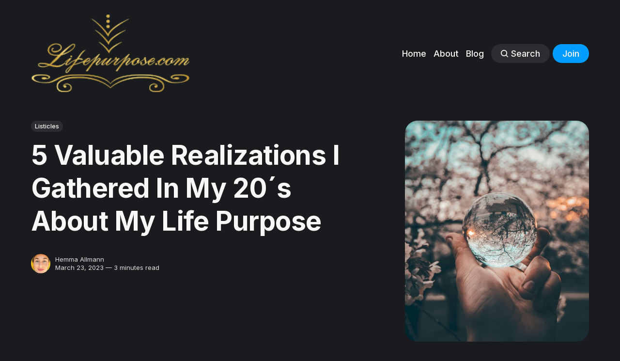

--- FILE ---
content_type: text/html; charset=utf-8
request_url: https://www.lifepurpose.com/5-valuable-realizations-i-gathered-in-my-20s-about-my-life-purpose/
body_size: 9674
content:
<!DOCTYPE html>
<html lang="en" class="dark-mode">
	<head>
		<meta charset="utf-8">
		<meta http-equiv="X-UA-Compatible" content="IE=edge">
		<title>5 Valuable Realizations I Gathered In My 20´s About My Life Purpose</title>
		<meta name="HandheldFriendly" content="True">
		<meta name="viewport" content="width=device-width, initial-scale=1">
		

<link rel="preconnect" href="https://fonts.googleapis.com"> 
<link rel="preconnect" href="https://fonts.gstatic.com" crossorigin>
<link rel="preload" as="style" href="https://fonts.googleapis.com/css2?family=Inter:wght@300;400;500;700&display=swap">
<link rel="stylesheet" href="https://fonts.googleapis.com/css2?family=Inter:wght@300;400;500;700&display=swap">













		<link rel="stylesheet" type="text/css" href="https://www.lifepurpose.com/assets/css/screen.css?v=3fa05bda21">
		<style>
:root {
	--font-family-one: 'Inter', sans-serif;
	--font-weight-one-light: 300;
	--font-weight-one-bold: 700;

	--font-family-two: 'Inter', sans-serif;
	--font-weight-two-bold: 700;

	--font-family-three: 'Inter', sans-serif;
	--font-weight-three-regular: 400;
	--font-weight-three-medium: 500;
	--font-weight-three-bold: 700;

	--letter-spacing: -.01em;
}
</style>

		<link rel="icon" href="https://www.lifepurpose.com/content/images/size/w256h256/2023/08/lifepurpose.com-favicon-60x60px-3.png" type="image/png">
    <link rel="canonical" href="https://www.lifepurpose.com/5-valuable-realizations-i-gathered-in-my-20s-about-my-life-purpose/">
    <meta name="referrer" content="no-referrer-when-downgrade">
    
    <meta property="og:site_name" content="lifepurpose.com">
    <meta property="og:type" content="article">
    <meta property="og:title" content="5 Valuable Realizations I Gathered In My 20´s About My Life Purpose">
    <meta property="og:description" content="As I just turned 30 this year, I reflected on the last ten years of my life. I gathered five valuable realizations about my purpose, and the subject of life purpose, in general. During the last ten years of my life, I got a lot of clarity on my purpose">
    <meta property="og:url" content="https://www.lifepurpose.com/5-valuable-realizations-i-gathered-in-my-20s-about-my-life-purpose/">
    <meta property="og:image" content="https://www.lifepurpose.com/content/images/wordpress/2023/03/yeshi-kangrang-iuqxv7kFj64-unsplash.jpg">
    <meta property="article:published_time" content="2023-03-23T09:47:48.000Z">
    <meta property="article:modified_time" content="2023-08-13T12:24:49.000Z">
    <meta property="article:tag" content="Listicles">
    
    <meta name="twitter:card" content="summary_large_image">
    <meta name="twitter:title" content="5 Valuable Realizations I Gathered In My 20´s About My Life Purpose">
    <meta name="twitter:description" content="As I just turned 30 this year, I reflected on the last ten years of my life. I gathered five valuable realizations about my purpose, and the subject of life purpose, in general. During the last ten years of my life, I got a lot of clarity on my purpose">
    <meta name="twitter:url" content="https://www.lifepurpose.com/5-valuable-realizations-i-gathered-in-my-20s-about-my-life-purpose/">
    <meta name="twitter:image" content="https://www.lifepurpose.com/content/images/wordpress/2023/03/yeshi-kangrang-iuqxv7kFj64-unsplash.jpg">
    <meta name="twitter:label1" content="Written by">
    <meta name="twitter:data1" content="Hemma Allmann">
    <meta name="twitter:label2" content="Filed under">
    <meta name="twitter:data2" content="Listicles">
    <meta property="og:image:width" content="640">
    <meta property="og:image:height" content="800">
    
    <script type="application/ld+json">
{
    "@context": "https://schema.org",
    "@type": "Article",
    "publisher": {
        "@type": "Organization",
        "name": "lifepurpose.com",
        "url": "https://www.lifepurpose.com/",
        "logo": {
            "@type": "ImageObject",
            "url": "https://www.lifepurpose.com/content/images/2023/08/lifepurpose.com-logo-2.png"
        }
    },
    "author": {
        "@type": "Person",
        "name": "Hemma Allmann",
        "image": {
            "@type": "ImageObject",
            "url": "https://www.lifepurpose.com/content/images/size/w1200/2023/08/hemma-allmann-lifepurpose.com.jpg",
            "width": 1200,
            "height": 2001
        },
        "url": "https://www.lifepurpose.com/author/hemma/",
        "sameAs": []
    },
    "headline": "5 Valuable Realizations I Gathered In My 20´s About My Life Purpose",
    "url": "https://www.lifepurpose.com/5-valuable-realizations-i-gathered-in-my-20s-about-my-life-purpose/",
    "datePublished": "2023-03-23T09:47:48.000Z",
    "dateModified": "2023-08-13T12:24:49.000Z",
    "image": {
        "@type": "ImageObject",
        "url": "https://www.lifepurpose.com/content/images/wordpress/2023/03/yeshi-kangrang-iuqxv7kFj64-unsplash.jpg",
        "width": 640,
        "height": 800
    },
    "keywords": "Listicles",
    "description": "As I just turned 30 this year, I reflected on the last ten years of my life. I gathered five valuable realizations about my purpose, and the subject of life purpose, in general. During the last ten years of my life, I got a lot of clarity on my purpose in life, why I&#x27;m here on Earth, and what I would love to do and create in my lifetime. I trust that these realizations I share with you here can be insightful and perhaps give you a &quot;shortcut&quot; for your life in terms of finding and remembering what",
    "mainEntityOfPage": "https://www.lifepurpose.com/5-valuable-realizations-i-gathered-in-my-20s-about-my-life-purpose/"
}
    </script>

    <meta name="generator" content="Ghost 6.13">
    <link rel="alternate" type="application/rss+xml" title="lifepurpose.com" href="https://www.lifepurpose.com/rss/">
    <script defer src="https://cdn.jsdelivr.net/ghost/portal@~2.56/umd/portal.min.js" data-i18n="true" data-ghost="https://www.lifepurpose.com/" data-key="a34cbaad11c43a0b377ba78a72" data-api="https://lifepurpose.ghost.io/ghost/api/content/" data-locale="en" crossorigin="anonymous"></script><style id="gh-members-styles">.gh-post-upgrade-cta-content,
.gh-post-upgrade-cta {
    display: flex;
    flex-direction: column;
    align-items: center;
    font-family: -apple-system, BlinkMacSystemFont, 'Segoe UI', Roboto, Oxygen, Ubuntu, Cantarell, 'Open Sans', 'Helvetica Neue', sans-serif;
    text-align: center;
    width: 100%;
    color: #ffffff;
    font-size: 16px;
}

.gh-post-upgrade-cta-content {
    border-radius: 8px;
    padding: 40px 4vw;
}

.gh-post-upgrade-cta h2 {
    color: #ffffff;
    font-size: 28px;
    letter-spacing: -0.2px;
    margin: 0;
    padding: 0;
}

.gh-post-upgrade-cta p {
    margin: 20px 0 0;
    padding: 0;
}

.gh-post-upgrade-cta small {
    font-size: 16px;
    letter-spacing: -0.2px;
}

.gh-post-upgrade-cta a {
    color: #ffffff;
    cursor: pointer;
    font-weight: 500;
    box-shadow: none;
    text-decoration: underline;
}

.gh-post-upgrade-cta a:hover {
    color: #ffffff;
    opacity: 0.8;
    box-shadow: none;
    text-decoration: underline;
}

.gh-post-upgrade-cta a.gh-btn {
    display: block;
    background: #ffffff;
    text-decoration: none;
    margin: 28px 0 0;
    padding: 8px 18px;
    border-radius: 4px;
    font-size: 16px;
    font-weight: 600;
}

.gh-post-upgrade-cta a.gh-btn:hover {
    opacity: 0.92;
}</style><script async src="https://js.stripe.com/v3/"></script>
    <script defer src="https://cdn.jsdelivr.net/ghost/sodo-search@~1.8/umd/sodo-search.min.js" data-key="a34cbaad11c43a0b377ba78a72" data-styles="https://cdn.jsdelivr.net/ghost/sodo-search@~1.8/umd/main.css" data-sodo-search="https://lifepurpose.ghost.io/" data-locale="en" crossorigin="anonymous"></script>
    
    <link href="https://www.lifepurpose.com/webmentions/receive/" rel="webmention">
    <script defer src="/public/cards.min.js?v=3fa05bda21"></script>
    <link rel="stylesheet" type="text/css" href="/public/cards.min.css?v=3fa05bda21">
    <script defer src="/public/comment-counts.min.js?v=3fa05bda21" data-ghost-comments-counts-api="https://www.lifepurpose.com/members/api/comments/counts/"></script>
    <script defer src="/public/member-attribution.min.js?v=3fa05bda21"></script>
    <script defer src="/public/ghost-stats.min.js?v=3fa05bda21" data-stringify-payload="false" data-datasource="analytics_events" data-storage="localStorage" data-host="https://www.lifepurpose.com/.ghost/analytics/api/v1/page_hit"  tb_site_uuid="4cd3a893-e622-45e2-aa52-598b3b5c058d" tb_post_uuid="42622d38-4b07-484d-a263-881f806cf2b4" tb_post_type="post" tb_member_uuid="undefined" tb_member_status="undefined"></script><style>:root {--ghost-accent-color: #009dff;}</style>
    <script
  type="text/javascript"
  src="https://app.termly.io/embed.min.js"
  data-auto-block="on"
  data-website-uuid="fcfe497b-61c1-4807-b552-24db26bb6557"
></script>

<!-- Google tag (gtag.js) -->
<script async src="https://www.googletagmanager.com/gtag/js?id=G-0ND9048CJK"></script>
<script>
  window.dataLayer = window.dataLayer || [];
  function gtag(){dataLayer.push(arguments);}
  gtag('js', new Date());

  gtag('config', 'G-0ND9048CJK');
</script>

<style>
:root {
   /* Desktop */
   --height-logo-header: 160px;
   --height-logo-footer: 120px;
   
   /* Mobile */
   --height-logo-mobile-header: 80px;
   --height-logo-mobile-footer: 80px;
}
</style>
	</head>
	<body class="post-template tag-listicles global-accent-color-buttons">
		<div class="global-wrap">
			<div class="global-content">
				<header class="header-section">
	<div class="header-wrap global-padding">
		<div class="header-logo"><a href="https://www.lifepurpose.com" class="is-logo"><img src="https://www.lifepurpose.com/content/images/2023/08/lifepurpose.com-logo-2.png" alt="lifepurpose.com home"></a>
</div>
		<div class="header-nav is-button-accent-color">
			<span class="header-search search-open is-mobile"><svg role="img" viewBox="0 0 24 24" xmlns="http://www.w3.org/2000/svg"><path d="m16.822 18.813 4.798 4.799c.262.248.61.388.972.388.772-.001 1.407-.637 1.407-1.409 0-.361-.139-.709-.387-.971l-4.799-4.797c3.132-4.108 2.822-10.005-.928-13.756l-.007-.007-.278-.278a.6985.6985 0 0 0-.13-.107C13.36-1.017 7.021-.888 3.066 3.067c-4.088 4.089-4.088 10.729 0 14.816 3.752 3.752 9.65 4.063 13.756.93Zm-.965-13.719c2.95 2.953 2.95 7.81 0 10.763-2.953 2.949-7.809 2.949-10.762 0-2.951-2.953-2.951-7.81 0-10.763 2.953-2.95 7.809-2.95 10.762 0Z"/></svg></span>
			<input id="toggle" class="header-checkbox" type="checkbox">
			<label class="header-toggle" for="toggle">
				<span>
					<span class="bar"></span>
					<span class="bar"></span>
					<span class="bar"></span>
				</span>
			</label>
		<nav>
<ul>
	<li><a href="https://www.lifepurpose.com/">Home</a></li>
	<li><a href="https://www.lifepurpose.com/about/">About</a></li>
	<li><a href="https://www.lifepurpose.com/blog/">Blog</a></li>
	<li class="header-search search-open is-desktop global-button"><span><svg role="img" viewBox="0 0 24 24" xmlns="http://www.w3.org/2000/svg"><path d="m16.822 18.813 4.798 4.799c.262.248.61.388.972.388.772-.001 1.407-.637 1.407-1.409 0-.361-.139-.709-.387-.971l-4.799-4.797c3.132-4.108 2.822-10.005-.928-13.756l-.007-.007-.278-.278a.6985.6985 0 0 0-.13-.107C13.36-1.017 7.021-.888 3.066 3.067c-4.088 4.089-4.088 10.729 0 14.816 3.752 3.752 9.65 4.063 13.756.93Zm-.965-13.719c2.95 2.953 2.95 7.81 0 10.763-2.953 2.949-7.809 2.949-10.762 0-2.951-2.953-2.951-7.81 0-10.763 2.953-2.95 7.809-2.95 10.762 0Z"/></svg>Search</span></li>
	<li class="signup"><a href="https://www.lifepurpose.com/signup/" class="global-button">Join</a></li>
</ul>
</nav>
	</div>
</div>
</header>				<main class="global-main">
					<progress class="post-progress"></progress>
<article class="post-section">
	<div class="post-header">
	<div class="post-header-wrap global-padding">
		<div class="post-header-container">
			<div class="post-header-content">
				<div>
					<div class="post-tags global-tags"><a href="/tag/listicles/">Listicles</a></div>
					<h1 class="post-title global-title">5 Valuable Realizations I Gathered In My 20´s About My Life Purpose</h1>
				</div>
				<div class="post-meta">
					<div class="post-authors global-authors">
						<div>
							<div class="post-item-author global-item-author is-image global-image">
								<a href="/author/hemma/" class="global-link" title="Hemma Allmann"></a>
								<img src="/content/images/size/w300/2023/08/hemma-allmann-lifepurpose.com.jpg" loading="lazy" alt="Hemma Allmann">							</div>
						</div>
					</div>
					<div class="post-meta-content">
						<a href="/author/hemma/">Hemma Allmann</a>
						<time datetime="2023-03-23">March 23, 2023 — 3 minutes read</time>
					</div>
				</div>
			</div>
			<div class="post-header-image">
				<figure>
					<div class="global-image global-image-orientation global-radius">
						<img srcset="/content/images/size/w300/wordpress/2023/03/yeshi-kangrang-iuqxv7kFj64-unsplash.jpg 300w, 
			 /content/images/size/w600/wordpress/2023/03/yeshi-kangrang-iuqxv7kFj64-unsplash.jpg 600w,
			 /content/images/size/w1200/wordpress/2023/03/yeshi-kangrang-iuqxv7kFj64-unsplash.jpg 1200w"
	 sizes="(max-width:480px) 300px, (max-width:768px) 600px, 1200px"
	 src="/content/images/size/w1200/wordpress/2023/03/yeshi-kangrang-iuqxv7kFj64-unsplash.jpg"
	 alt="5 Valuable Realizations I Gathered In My 20´s About My Life Purpose">
					</div>
				</figure>
			</div>
		</div>
	</div>
</div>	<div class="post-content global-padding">
		<p>As I just turned 30 this year, I reflected on the last ten years of my life. I gathered five valuable realizations about my purpose, and the subject of life purpose, in general. During the last ten years of my life, I got a lot of clarity on my purpose in life, why I'm here on Earth, and what I would love to do and create in my lifetime. I trust that these realizations I share with you here can be insightful and perhaps give you a "shortcut" for your life in terms of finding and remembering what your own purpose is.</p><h2 id="realization-1-living-our-lives-with-purpose-means-living-a-life-of-service-">Realization 1: living our lives with purpose means living a life of service.</h2><p>I realized that I feel at ease and fulfilled when I can be of service to a bigger cause/purpose than just myself. I feel that I live truly on purpose when I can be of service to something that I believe in and contribute to that with my own gifts and talents.</p><p>I also realized that service to others starts with service to yourself first. Making sure that you look and feel your best is important as keeping your energy at a high state. Because when you serve yourself, making sure you are doing well on all levels, - in body, mind, and spirit, you then can show up to serve something bigger than yourself, from a full cup.</p><p>So yes, while living on purpose means being of service to the world, to the planet, to something bigger than just you, it first starts with you, having your cup always filled. When your energy is full and you feel good then you can show up to serve on a bigger scale.</p><h2 id="realization-2-to-be-of-greatest-service-i-had-to-get-clarity-on-what-my-special-gifts-were-by-rediscovering-and-remembering-who-i-was-">Realization 2: to be of greatest service, I had to get clarity on what my special gifts were by rediscovering and remembering who I was.</h2><p>Every single soul, every one of us has unique gifts to share with this world. It is by really getting to know yourself on a deep level that you will find your unique gifts and abilities. When we dive deep into getting to know ourselves first and realize what our true soul gifts are, we are then able to be of service by using those gifts wisely with others and the world.</p><h2 id="realization-3-the-ultimate-purpose-is-love-">Realization 3: the ultimate purpose is love.</h2><p>That can be interpreted in your own way. For me, it means knowing and remembering that my purpose in this lifetime is to be the fullest expression and potential of who I came here to be. When I do what is in alignment with love, I create from a place of love, share my gifts from a place of love, and when my intentions are based on love, I know that I am living my purpose.</p><h2 id="realization-4-serving-with-pure-intention-is-key-">Realization 4: serving with pure intention is key.</h2><p>When you desire to serve something bigger than yourself and you show up with pure intentions, rest assured you will be supported in unexpected ways.</p><p>There is an infinite divine intelligence that is omnipresent and always looking out for you. It is there to communicate with you, support and guide you, once you are open for that. And when you are ready to live in your purpose and you have pure intentions this divine intelligence will conspire in your favor.</p><h2 id="realization-5-surrendering-my-ego-desires-to-the-divine-will-was-the-game-changer-">Realization 5: surrendering my ego-desires to the divine will was the game changer.</h2><p>By surrendering my ego desires to the divine will, which is always considering the greater good of all, miracles started to happen and unexpected support was always given. By releasing our ego desires and instead opening ourselves to co-create with the divine will/divine plan we align much faster to our true divine destiny and purpose.</p><p><strong>How do we surrender to the divine will?</strong> Very simple. When you realize that your human is very limited and it does not get you very far, there is only one way and that is to surrender to the divine presence, your higher self, God, whatever you want to call it.</p><p>When we state out loud, saying that we are ready to surrender to the divine will and the true purpose of our higher self, then true miracles can and will happen.</p><p>May you realize that living your purpose can be effortlessly simple. All we need to do is surrender and get out of our own way by trusting that there is a higher divine presence everywhere-in-through and around us that has our back.</p><p><em>To Your Remembering And Victory, Hemma from lifepurpose.com</em></p><p><em>Image Credit: https://unsplash.com/photos/iuqxv7kFj64?utm_source=unsplash&amp;utm_medium=referral&amp;utm_content=creditShareLink</em></p>
		<div class="post-share-section">
	<small>Share this post</small>
	<div class="post-share-wrap">
		<a href="https://twitter.com/intent/tweet?text=5%20Valuable%20Realizations%20I%20Gathered%20In%20My%2020%C2%B4s%20About%20My%20Life%20Purpose&amp;url=https://www.lifepurpose.com/5-valuable-realizations-i-gathered-in-my-20s-about-my-life-purpose/" target="_blank" rel="noopener" aria-label="Share on X"><svg role="img" viewBox="0 0 24 24" xmlns="http://www.w3.org/2000/svg"><path d="M18.901 1.153h3.68l-8.04 9.19L24 22.846h-7.406l-5.8-7.584-6.638 7.584H.474l8.6-9.83L0 1.154h7.594l5.243 6.932ZM17.61 20.644h2.039L6.486 3.24H4.298Z"/></svg></a>
		<a href="https://www.facebook.com/sharer/sharer.php?u=https://www.lifepurpose.com/5-valuable-realizations-i-gathered-in-my-20s-about-my-life-purpose/" target="_blank" rel="noopener" aria-label="Share on Facebook"><svg role="img" viewBox="0 0 24 24" xmlns="http://www.w3.org/2000/svg"><path d="M23.9981 11.9991C23.9981 5.37216 18.626 0 11.9991 0C5.37216 0 0 5.37216 0 11.9991C0 17.9882 4.38789 22.9522 10.1242 23.8524V15.4676H7.07758V11.9991H10.1242V9.35553C10.1242 6.34826 11.9156 4.68714 14.6564 4.68714C15.9692 4.68714 17.3424 4.92149 17.3424 4.92149V7.87439H15.8294C14.3388 7.87439 13.8739 8.79933 13.8739 9.74824V11.9991H17.2018L16.6698 15.4676H13.8739V23.8524C19.6103 22.9522 23.9981 17.9882 23.9981 11.9991Z"/></svg></a>
		<a href="https://www.linkedin.com/shareArticle?mini=true&amp;title=5%20Valuable%20Realizations%20I%20Gathered%20In%20My%2020%C2%B4s%20About%20My%20Life%20Purpose&amp;url=https://www.lifepurpose.com/5-valuable-realizations-i-gathered-in-my-20s-about-my-life-purpose/" target="_blank" rel="noopener" aria-label="Share on Linkedin"><svg role="img" viewBox="0 0 24 24" xmlns="http://www.w3.org/2000/svg"><path d="M20.447 20.452h-3.554v-5.569c0-1.328-.027-3.037-1.852-3.037-1.853 0-2.136 1.445-2.136 2.939v5.667H9.351V9h3.414v1.561h.046c.477-.9 1.637-1.85 3.37-1.85 3.601 0 4.267 2.37 4.267 5.455v6.286zM5.337 7.433c-1.144 0-2.063-.926-2.063-2.065 0-1.138.92-2.063 2.063-2.063 1.14 0 2.064.925 2.064 2.063 0 1.139-.925 2.065-2.064 2.065zm1.782 13.019H3.555V9h3.564v11.452zM22.225 0H1.771C.792 0 0 .774 0 1.729v20.542C0 23.227.792 24 1.771 24h20.451C23.2 24 24 23.227 24 22.271V1.729C24 .774 23.2 0 22.222 0h.003z"/></svg></a>
		<a href="javascript:" class="post-share-link" id="copy" data-clipboard-target="#copy-link" aria-label="Copy link"><svg role="img" viewBox="0 0 33 24" xmlns="http://www.w3.org/2000/svg"><path d="M27.3999996,13.4004128 L21.7999996,13.4004128 L21.7999996,19 L18.9999996,19 L18.9999996,13.4004128 L13.3999996,13.4004128 L13.3999996,10.6006192 L18.9999996,10.6006192 L18.9999996,5 L21.7999996,5 L21.7999996,10.6006192 L27.3999996,10.6006192 L27.3999996,13.4004128 Z M12,20.87 C7.101,20.87 3.13,16.898 3.13,12 C3.13,7.102 7.101,3.13 12,3.13 C12.091,3.13 12.181,3.139 12.272,3.142 C9.866,5.336 8.347,8.487 8.347,12 C8.347,15.512 9.866,18.662 12.271,20.857 C12.18,20.859 12.091,20.87 12,20.87 Z M20.347,0 C18.882,0 17.484,0.276 16.186,0.756 C14.882,0.271 13.473,0 12,0 C5.372,0 0,5.373 0,12 C0,18.628 5.372,24 12,24 C13.471,24 14.878,23.726 16.181,23.242 C17.481,23.724 18.88,24 20.347,24 C26.975,24 32.347,18.628 32.347,12 C32.347,5.373 26.975,0 20.347,0 Z"/></svg></a>
		<small class="share-link-info global-alert">The link has been copied!</small>
	</div>
	<input type="text" value="https://www.lifepurpose.com/5-valuable-realizations-i-gathered-in-my-20s-about-my-life-purpose/" id="copy-link" aria-label="Copy link input">
</div>	</div>
</article>
<aside class="navigation-section global-padding">
	<div class="navigation-wrap">
		<a href="/are-we-human-beings-or-human-doings/" class="navigation-next">
			<div class="navigation-image global-image global-radius">
				<img src="/content/images/size/w300/wordpress/2023/03/photo-1489275259429-70f6ef5705c1.jpeg" loading="lazy" alt="">			</div>
			<div class="navigation-content">
				<small>Newer post</small>
				<br>
				<h3>Are We Human Beings Or Human Doings?</h3>
			</div>
		</a>
		<a href="/is-there-an-end-goal-to-the-human-experience/" class="navigation-prev">
			<div class="navigation-content ">
				<small>Older post</small>
				<br>
				<h3>Is There An End Goal To The Human Experience?</h3>
			</div>
			<div class="navigation-image global-image global-radius">
				<img src="/content/images/size/w300/wordpress/2023/03/photo-1571249692357-fd1418f95042.jpeg" loading="lazy" alt="">			</div>
		</a>
	</div>
</aside><div class="comments-section global-padding">
	<div class="comments-wrap">
		<div class="comments-content">
		
        <script defer src="https://cdn.jsdelivr.net/ghost/comments-ui@~1.3/umd/comments-ui.min.js" data-locale="en" data-ghost-comments="https://www.lifepurpose.com/" data-api="https://lifepurpose.ghost.io/ghost/api/content/" data-admin="https://lifepurpose.ghost.io/ghost/" data-key="a34cbaad11c43a0b377ba78a72" data-title="Member discussion" data-count="true" data-post-id="64d74d42551e9f0001ae56fb" data-color-scheme="auto" data-avatar-saturation="60" data-accent-color="#009dff" data-comments-enabled="all" data-publication="lifepurpose.com" crossorigin="anonymous"></script>
    
		</div>
	</div>
	</div>
		<div class="special-section global-padding">
	<div class="special-subtitle global-subtitle">
		<small class="global-subtitle-title">You might <span>also like</span></small>
	</div>
	<div class="special-wrap">
		<article class="item is-special is-image">
	<div class="item-image global-image global-image-orientation global-radius">
		
		<a href="/3-things-anger-can-teach-you-about-living-your-lifes-purpose/" alt="link: 3 Things Anger Can Teach You About Living Your Life&#x27;s Purpose">
			<img srcset="/content/images/size/w300/wordpress/2023/05/photo-1609852234838-147db6815968.jpeg 300w, 
			 /content/images/size/w600/wordpress/2023/05/photo-1609852234838-147db6815968.jpeg 600w"
	 sizes="(max-width:480px) 300px, 600px"
	 src="/content/images/size/w600/wordpress/2023/05/photo-1609852234838-147db6815968.jpeg"
	 loading="lazy"
	 alt="">
		</a>
		<div class="item-authors global-authors">
			<div>
				<div class="item-author global-item-author is-image global-image">
					<a href="/author/hemma/" class="global-link" title="Hemma Allmann"></a>
					<img src="/content/images/size/w300/2023/08/hemma-allmann-lifepurpose.com.jpg" loading="lazy" alt="Hemma Allmann">				</div>
			</div>
		</div>
	</div>
	<div class="item-content">
		<h2 class="item-title"><a href="/3-things-anger-can-teach-you-about-living-your-lifes-purpose/">3 Things Anger Can Teach You About Living Your Life&#x27;s Purpose</a></h2>
	</div>
</article>		<article class="item is-special is-image">
	<div class="item-image global-image global-image-orientation global-radius">
		
		<a href="/3-limiting-beliefs-to-release-right-now-about-your-life-purpose/" alt="link: 3 Limiting Beliefs To Release Right Now About Your Life Purpose">
			<img srcset="/content/images/size/w300/wordpress/2023/04/photo-1606927098462-0e02392e85d3.jpeg 300w, 
			 /content/images/size/w600/wordpress/2023/04/photo-1606927098462-0e02392e85d3.jpeg 600w"
	 sizes="(max-width:480px) 300px, 600px"
	 src="/content/images/size/w600/wordpress/2023/04/photo-1606927098462-0e02392e85d3.jpeg"
	 loading="lazy"
	 alt="">
		</a>
		<div class="item-authors global-authors">
			<div>
				<div class="item-author global-item-author is-image global-image">
					<a href="/author/hemma/" class="global-link" title="Hemma Allmann"></a>
					<img src="/content/images/size/w300/2023/08/hemma-allmann-lifepurpose.com.jpg" loading="lazy" alt="Hemma Allmann">				</div>
			</div>
		</div>
	</div>
	<div class="item-content">
		<h2 class="item-title"><a href="/3-limiting-beliefs-to-release-right-now-about-your-life-purpose/">3 Limiting Beliefs To Release Right Now About Your Life Purpose</a></h2>
	</div>
</article>		<article class="item is-special is-image">
	<div class="item-image global-image global-image-orientation global-radius">
		
		<a href="/5-signs-youre-here-to-co-create-a-new-earth/" alt="link: 5 Signs You&#x27;re Here To Co-Create A New Earth">
			<img srcset="/content/images/size/w300/wordpress/2023/04/photo-1564053489984-317bbd824340.jpeg 300w, 
			 /content/images/size/w600/wordpress/2023/04/photo-1564053489984-317bbd824340.jpeg 600w"
	 sizes="(max-width:480px) 300px, 600px"
	 src="/content/images/size/w600/wordpress/2023/04/photo-1564053489984-317bbd824340.jpeg"
	 loading="lazy"
	 alt="">
		</a>
		<div class="item-authors global-authors">
			<div>
				<div class="item-author global-item-author is-image global-image">
					<a href="/author/hemma/" class="global-link" title="Hemma Allmann"></a>
					<img src="/content/images/size/w300/2023/08/hemma-allmann-lifepurpose.com.jpg" loading="lazy" alt="Hemma Allmann">				</div>
			</div>
		</div>
	</div>
	<div class="item-content">
		<h2 class="item-title"><a href="/5-signs-youre-here-to-co-create-a-new-earth/">5 Signs You&#x27;re Here To Co-Create A New Earth</a></h2>
	</div>
</article>		<article class="item is-special is-image">
	<div class="item-image global-image global-image-orientation global-radius">
		
		<a href="/humanitys-purpose-3-major-things-we-all-must-remember/" alt="link: Humanity&#x27;s Purpose - 3 Major Things We All Must Remember">
			<img srcset="/content/images/size/w300/wordpress/2023/03/photo-1610928712141-a292b96f43e8.jpeg 300w, 
			 /content/images/size/w600/wordpress/2023/03/photo-1610928712141-a292b96f43e8.jpeg 600w"
	 sizes="(max-width:480px) 300px, 600px"
	 src="/content/images/size/w600/wordpress/2023/03/photo-1610928712141-a292b96f43e8.jpeg"
	 loading="lazy"
	 alt="">
		</a>
		<div class="item-authors global-authors">
			<div>
				<div class="item-author global-item-author is-image global-image">
					<a href="/author/hemma/" class="global-link" title="Hemma Allmann"></a>
					<img src="/content/images/size/w300/2023/08/hemma-allmann-lifepurpose.com.jpg" loading="lazy" alt="Hemma Allmann">				</div>
			</div>
		</div>
	</div>
	<div class="item-content">
		<h2 class="item-title"><a href="/humanitys-purpose-3-major-things-we-all-must-remember/">Humanity&#x27;s Purpose - 3 Major Things We All Must Remember</a></h2>
	</div>
</article>		<article class="item is-special is-image">
	<div class="item-image global-image global-image-orientation global-radius">
		
		<a href="/an-8-step-process-to-receive-clarity-on-your-life-purpose/" alt="link: An 8-Step Process To Receive Clarity On Your Life Purpose">
			<img srcset="/content/images/size/w300/wordpress/2023/01/conscious-design-VsI_74zRzAo-unsplash.jpg 300w, 
			 /content/images/size/w600/wordpress/2023/01/conscious-design-VsI_74zRzAo-unsplash.jpg 600w"
	 sizes="(max-width:480px) 300px, 600px"
	 src="/content/images/size/w600/wordpress/2023/01/conscious-design-VsI_74zRzAo-unsplash.jpg"
	 loading="lazy"
	 alt="">
		</a>
		<div class="item-authors global-authors">
			<div>
				<div class="item-author global-item-author is-image global-image">
					<a href="/author/hemma/" class="global-link" title="Hemma Allmann"></a>
					<img src="/content/images/size/w300/2023/08/hemma-allmann-lifepurpose.com.jpg" loading="lazy" alt="Hemma Allmann">				</div>
			</div>
		</div>
	</div>
	<div class="item-content">
		<h2 class="item-title"><a href="/an-8-step-process-to-receive-clarity-on-your-life-purpose/">An 8-Step Process To Receive Clarity On Your Life Purpose</a></h2>
	</div>
</article>		<article class="item is-special is-image">
	<div class="item-image global-image global-image-orientation global-radius">
		
		<a href="/3-questions-to-help-you-find-your-life-purpose-in-2023/" alt="link: 3 Questions To Help You Find Your Life Purpose In 2023">
			<img srcset="/content/images/size/w300/wordpress/2023/01/pexels-pixabay-208494-scaled.jpg 300w, 
			 /content/images/size/w600/wordpress/2023/01/pexels-pixabay-208494-scaled.jpg 600w"
	 sizes="(max-width:480px) 300px, 600px"
	 src="/content/images/size/w600/wordpress/2023/01/pexels-pixabay-208494-scaled.jpg"
	 loading="lazy"
	 alt="">
		</a>
		<div class="item-authors global-authors">
			<div>
				<div class="item-author global-item-author is-image global-image">
					<a href="/author/hemma/" class="global-link" title="Hemma Allmann"></a>
					<img src="/content/images/size/w300/2023/08/hemma-allmann-lifepurpose.com.jpg" loading="lazy" alt="Hemma Allmann">				</div>
			</div>
		</div>
	</div>
	<div class="item-content">
		<h2 class="item-title"><a href="/3-questions-to-help-you-find-your-life-purpose-in-2023/">3 Questions To Help You Find Your Life Purpose In 2023</a></h2>
	</div>
</article>	</div>
</div>
				</main>
				<footer class="footer-section global-footer">
	<div class="footer-wrap global-padding">
		<div class="footer-subscribe">
<h3 class="global-title">Subscribe to <span>new posts</span></h3>
	<div class="subscribe-section">
		<div class="subscribe-wrap">
			<form data-members-form="subscribe" class="subscribe-form" data-members-autoredirect="false">
				<input data-members-email type="email" placeholder="Your email address" aria-label="Your email address" required>
				<button class="global-button" type="submit">Subscribe</button>
			</form>
			<div class="subscribe-alert">
				<small class="alert-loading global-alert">Processing your application</small>
				<small class="alert-success global-alert">Please check your inbox and click the link to confirm your subscription.</small>
				<small class="alert-error global-alert">There was an error sending the email</small>
			</div>
		</div>
	</div>
</div>
		<div class="footer-container">
			<div class="footer-content">
				<div class="footer-logo">
					<a href="https://www.lifepurpose.com" class="is-logo"><img src="https://www.lifepurpose.com/content/images/2023/08/lifepurpose.com-logo-2.png" alt="lifepurpose.com home"></a>
				</div>
				<p class="footer-description">Find, Live, and Unleash Your Life Purpose.</p>
			</div>
			<div class="footer-nav">
				<div class="footer-nav-column is-social">
					<small>Social</small>
					<ul>
						

					</ul>
				</div>
				




<div class="footer-nav-column">
	<small>Links</small>
	<ul>
		<li><a href="https://www.lifepurpose.com/">Home</a></li>
		<li><a href="https://www.lifepurpose.com/about/">About</a></li>
		<li><a href="https://www.lifepurpose.com/blog/">Blog</a></li>
		<li><a href="https://www.lifepurpose.com/podcast/">Podcast</a></li>
		<li><a href="https://www.lifepurpose.com/speak-on-our-podcast/">Speak On Our Podcast</a></li>
	</ul>
</div>

<div class="footer-nav-column">
	<small>Links</small>
	<ul>
		<li><a href="https://www.youtube.com/@thelifepurposeof...">YouTube</a></li>
		<li><a href="https://www.lifepurpose.com/membership/">Membership</a></li>
		<li><a href="https://www.lifepurpose.com/#/portal/signin">Member Login</a></li>
		<li><a href="https://www.lifepurpose.com/meet-our-co-creators/">Meet Our Co-Creators</a></li>
		<li><a href="https://www.lifepurpose.com/become-a-co-creator/">Become A Co-Creator</a></li>
	</ul>
</div>

<div class="footer-nav-column">
	<small>Links</small>
	<ul>
		<li><a href="https://climate.stripe.com/IspBOn">Reduce CO₂ With Us</a></li>
		<li><a href="https://www.lifepurpose.com/legal/">Manage Cookies</a></li>
		<li><a href="https://www.lifepurpose.com/legal/">Legal</a></li>
		<li><a href="https://www.lifepurpose.com/site-map/">Site Map</a></li>
		<li><a href="https://www.lifepurpose.com/contact/">Contact</a></li>
	</ul>
</div>

			</div>
			<div class="footer-copyright">
				&copy; <a href="https://www.lifepurpose.com">lifepurpose.com</a> 2026.
				Made With Great Love ❤️
			</div>
		</div>
	</div>
</footer>			</div>
		</div>
		<div id="notifications" class="global-notification">
	<div class="subscribe">You’ve successfully subscribed to lifepurpose.com</div>
	<div class="signin">Welcome back! You’ve successfully signed in.</div>
	<div class="signup">Great! You’ve successfully signed up.</div>
	<div class="update-email">Success! Your email is updated.</div>
	<div class="expired">Your link has expired</div>
	<div class="checkout-success">Success! Check your email for magic link to sign-in.</div>
</div>
		<div class="search-section">
	<div class="search-wrap">
		<div class="search-content">
			<form class="search-form" onsubmit="return false">
				<input class="search-input" type="text" placeholder="Search">
				<div class="search-meta">
					<span class="search-info">Please enter at least 3 characters</span>
					<span class="search-counter is-hide">
						<span class="search-counter-results">0</span>
						Results for your search
					</span>
				</div>
				<span class="search-close"><svg role="img" viewBox="0 0 24 24" xmlns="http://www.w3.org/2000/svg"><path d="M11.997 10.846L1.369.219 1.363.214A.814.814 0 00.818.005.821.821 0 000 .822c0 .201.074.395.208.545l.006.006L10.842 12 .214 22.626l-.006.006a.822.822 0 00-.208.546c0 .447.37.817.818.817a.814.814 0 00.551-.215l10.628-10.627 10.628 10.628.005.005a.816.816 0 001.368-.603.816.816 0 00-.213-.552l-.006-.005L13.151 12l10.63-10.627c.003 0 .004-.003.006-.005A.82.82 0 0024 .817a.817.817 0 00-1.37-.602l-.004.004-10.63 10.627z"/></svg></span>
			</form>
			<div class="search-results global-image"></div>
		</div>
	</div>
	<div class="search-overlay"></div>
</div>
		<script src="https://www.lifepurpose.com/assets/js/global.js?v=3fa05bda21"></script>
		<script src="https://www.lifepurpose.com/assets/js/post.js?v=3fa05bda21"></script>
		<script>
!function(){"use strict";const p=new URLSearchParams(window.location.search),isAction=p.has("action"),isStripe=p.has("stripe"),success=p.get("success"),action=p.get("action"),stripe=p.get("stripe"),n=document.getElementById("notifications"),a="is-subscribe",b="is-signin",c="is-signup",f="is-update-email",d="is-expired",e="is-checkout-success";p&&(isAction&&(action=="subscribe"&&success=="true"&&n.classList.add(a),action=="signup-paid"&&success=="true"&&n.classList.add(a),action=="signin"&&success=="true"&&n.classList.add(b),action=="signup"&&success=="true"&&n.classList.add(c),action=="updateEmail"&&success=="true"&&n.classList.add(f),success=="false"&&n.classList.add(d)),isStripe&&stripe=="success"&&n.classList.add(e),(isAction||isStripe)&&setTimeout(function(){window.history.replaceState(null,null,window.location.pathname),n.classList.remove(a,b,c,d,e,f)},5000))}();
</script>

<script>
const options = {
	api:'https://www.lifepurpose.com/ghost/api/content/posts/?key='+"598062b55a2a98d59221b7e5e3"+'&limit=all&fields=url,title,feature_image,published_at,custom_excerpt,visibility,html',
	threshold: 0.1,
	ignoreLocation: true,
	keys: ['title','custom_excerpt','html'],
	images: true,
	limit: 14
}
</script>

		
	</body>
</html>